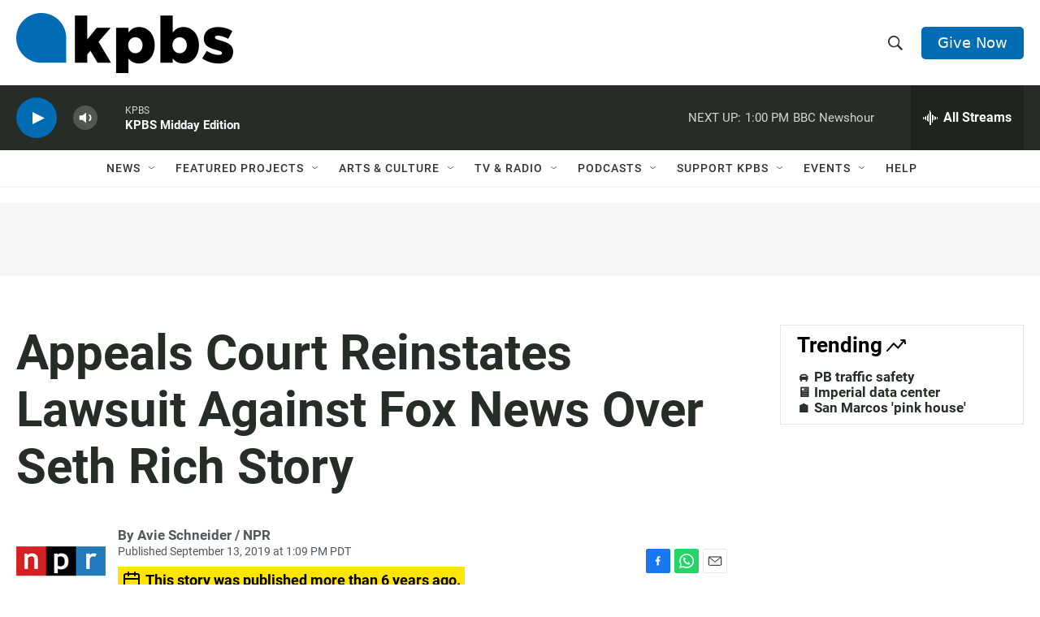

--- FILE ---
content_type: text/html; charset=utf-8
request_url: https://www.google.com/recaptcha/api2/anchor?ar=1&k=6LdRF8EbAAAAAGBCqO-5QNT28BvYzHDqkcBs-hO7&co=aHR0cHM6Ly93d3cua3Bicy5vcmc6NDQz&hl=en&v=PoyoqOPhxBO7pBk68S4YbpHZ&size=invisible&anchor-ms=20000&execute-ms=30000&cb=dfuokl6ncmhc
body_size: 48698
content:
<!DOCTYPE HTML><html dir="ltr" lang="en"><head><meta http-equiv="Content-Type" content="text/html; charset=UTF-8">
<meta http-equiv="X-UA-Compatible" content="IE=edge">
<title>reCAPTCHA</title>
<style type="text/css">
/* cyrillic-ext */
@font-face {
  font-family: 'Roboto';
  font-style: normal;
  font-weight: 400;
  font-stretch: 100%;
  src: url(//fonts.gstatic.com/s/roboto/v48/KFO7CnqEu92Fr1ME7kSn66aGLdTylUAMa3GUBHMdazTgWw.woff2) format('woff2');
  unicode-range: U+0460-052F, U+1C80-1C8A, U+20B4, U+2DE0-2DFF, U+A640-A69F, U+FE2E-FE2F;
}
/* cyrillic */
@font-face {
  font-family: 'Roboto';
  font-style: normal;
  font-weight: 400;
  font-stretch: 100%;
  src: url(//fonts.gstatic.com/s/roboto/v48/KFO7CnqEu92Fr1ME7kSn66aGLdTylUAMa3iUBHMdazTgWw.woff2) format('woff2');
  unicode-range: U+0301, U+0400-045F, U+0490-0491, U+04B0-04B1, U+2116;
}
/* greek-ext */
@font-face {
  font-family: 'Roboto';
  font-style: normal;
  font-weight: 400;
  font-stretch: 100%;
  src: url(//fonts.gstatic.com/s/roboto/v48/KFO7CnqEu92Fr1ME7kSn66aGLdTylUAMa3CUBHMdazTgWw.woff2) format('woff2');
  unicode-range: U+1F00-1FFF;
}
/* greek */
@font-face {
  font-family: 'Roboto';
  font-style: normal;
  font-weight: 400;
  font-stretch: 100%;
  src: url(//fonts.gstatic.com/s/roboto/v48/KFO7CnqEu92Fr1ME7kSn66aGLdTylUAMa3-UBHMdazTgWw.woff2) format('woff2');
  unicode-range: U+0370-0377, U+037A-037F, U+0384-038A, U+038C, U+038E-03A1, U+03A3-03FF;
}
/* math */
@font-face {
  font-family: 'Roboto';
  font-style: normal;
  font-weight: 400;
  font-stretch: 100%;
  src: url(//fonts.gstatic.com/s/roboto/v48/KFO7CnqEu92Fr1ME7kSn66aGLdTylUAMawCUBHMdazTgWw.woff2) format('woff2');
  unicode-range: U+0302-0303, U+0305, U+0307-0308, U+0310, U+0312, U+0315, U+031A, U+0326-0327, U+032C, U+032F-0330, U+0332-0333, U+0338, U+033A, U+0346, U+034D, U+0391-03A1, U+03A3-03A9, U+03B1-03C9, U+03D1, U+03D5-03D6, U+03F0-03F1, U+03F4-03F5, U+2016-2017, U+2034-2038, U+203C, U+2040, U+2043, U+2047, U+2050, U+2057, U+205F, U+2070-2071, U+2074-208E, U+2090-209C, U+20D0-20DC, U+20E1, U+20E5-20EF, U+2100-2112, U+2114-2115, U+2117-2121, U+2123-214F, U+2190, U+2192, U+2194-21AE, U+21B0-21E5, U+21F1-21F2, U+21F4-2211, U+2213-2214, U+2216-22FF, U+2308-230B, U+2310, U+2319, U+231C-2321, U+2336-237A, U+237C, U+2395, U+239B-23B7, U+23D0, U+23DC-23E1, U+2474-2475, U+25AF, U+25B3, U+25B7, U+25BD, U+25C1, U+25CA, U+25CC, U+25FB, U+266D-266F, U+27C0-27FF, U+2900-2AFF, U+2B0E-2B11, U+2B30-2B4C, U+2BFE, U+3030, U+FF5B, U+FF5D, U+1D400-1D7FF, U+1EE00-1EEFF;
}
/* symbols */
@font-face {
  font-family: 'Roboto';
  font-style: normal;
  font-weight: 400;
  font-stretch: 100%;
  src: url(//fonts.gstatic.com/s/roboto/v48/KFO7CnqEu92Fr1ME7kSn66aGLdTylUAMaxKUBHMdazTgWw.woff2) format('woff2');
  unicode-range: U+0001-000C, U+000E-001F, U+007F-009F, U+20DD-20E0, U+20E2-20E4, U+2150-218F, U+2190, U+2192, U+2194-2199, U+21AF, U+21E6-21F0, U+21F3, U+2218-2219, U+2299, U+22C4-22C6, U+2300-243F, U+2440-244A, U+2460-24FF, U+25A0-27BF, U+2800-28FF, U+2921-2922, U+2981, U+29BF, U+29EB, U+2B00-2BFF, U+4DC0-4DFF, U+FFF9-FFFB, U+10140-1018E, U+10190-1019C, U+101A0, U+101D0-101FD, U+102E0-102FB, U+10E60-10E7E, U+1D2C0-1D2D3, U+1D2E0-1D37F, U+1F000-1F0FF, U+1F100-1F1AD, U+1F1E6-1F1FF, U+1F30D-1F30F, U+1F315, U+1F31C, U+1F31E, U+1F320-1F32C, U+1F336, U+1F378, U+1F37D, U+1F382, U+1F393-1F39F, U+1F3A7-1F3A8, U+1F3AC-1F3AF, U+1F3C2, U+1F3C4-1F3C6, U+1F3CA-1F3CE, U+1F3D4-1F3E0, U+1F3ED, U+1F3F1-1F3F3, U+1F3F5-1F3F7, U+1F408, U+1F415, U+1F41F, U+1F426, U+1F43F, U+1F441-1F442, U+1F444, U+1F446-1F449, U+1F44C-1F44E, U+1F453, U+1F46A, U+1F47D, U+1F4A3, U+1F4B0, U+1F4B3, U+1F4B9, U+1F4BB, U+1F4BF, U+1F4C8-1F4CB, U+1F4D6, U+1F4DA, U+1F4DF, U+1F4E3-1F4E6, U+1F4EA-1F4ED, U+1F4F7, U+1F4F9-1F4FB, U+1F4FD-1F4FE, U+1F503, U+1F507-1F50B, U+1F50D, U+1F512-1F513, U+1F53E-1F54A, U+1F54F-1F5FA, U+1F610, U+1F650-1F67F, U+1F687, U+1F68D, U+1F691, U+1F694, U+1F698, U+1F6AD, U+1F6B2, U+1F6B9-1F6BA, U+1F6BC, U+1F6C6-1F6CF, U+1F6D3-1F6D7, U+1F6E0-1F6EA, U+1F6F0-1F6F3, U+1F6F7-1F6FC, U+1F700-1F7FF, U+1F800-1F80B, U+1F810-1F847, U+1F850-1F859, U+1F860-1F887, U+1F890-1F8AD, U+1F8B0-1F8BB, U+1F8C0-1F8C1, U+1F900-1F90B, U+1F93B, U+1F946, U+1F984, U+1F996, U+1F9E9, U+1FA00-1FA6F, U+1FA70-1FA7C, U+1FA80-1FA89, U+1FA8F-1FAC6, U+1FACE-1FADC, U+1FADF-1FAE9, U+1FAF0-1FAF8, U+1FB00-1FBFF;
}
/* vietnamese */
@font-face {
  font-family: 'Roboto';
  font-style: normal;
  font-weight: 400;
  font-stretch: 100%;
  src: url(//fonts.gstatic.com/s/roboto/v48/KFO7CnqEu92Fr1ME7kSn66aGLdTylUAMa3OUBHMdazTgWw.woff2) format('woff2');
  unicode-range: U+0102-0103, U+0110-0111, U+0128-0129, U+0168-0169, U+01A0-01A1, U+01AF-01B0, U+0300-0301, U+0303-0304, U+0308-0309, U+0323, U+0329, U+1EA0-1EF9, U+20AB;
}
/* latin-ext */
@font-face {
  font-family: 'Roboto';
  font-style: normal;
  font-weight: 400;
  font-stretch: 100%;
  src: url(//fonts.gstatic.com/s/roboto/v48/KFO7CnqEu92Fr1ME7kSn66aGLdTylUAMa3KUBHMdazTgWw.woff2) format('woff2');
  unicode-range: U+0100-02BA, U+02BD-02C5, U+02C7-02CC, U+02CE-02D7, U+02DD-02FF, U+0304, U+0308, U+0329, U+1D00-1DBF, U+1E00-1E9F, U+1EF2-1EFF, U+2020, U+20A0-20AB, U+20AD-20C0, U+2113, U+2C60-2C7F, U+A720-A7FF;
}
/* latin */
@font-face {
  font-family: 'Roboto';
  font-style: normal;
  font-weight: 400;
  font-stretch: 100%;
  src: url(//fonts.gstatic.com/s/roboto/v48/KFO7CnqEu92Fr1ME7kSn66aGLdTylUAMa3yUBHMdazQ.woff2) format('woff2');
  unicode-range: U+0000-00FF, U+0131, U+0152-0153, U+02BB-02BC, U+02C6, U+02DA, U+02DC, U+0304, U+0308, U+0329, U+2000-206F, U+20AC, U+2122, U+2191, U+2193, U+2212, U+2215, U+FEFF, U+FFFD;
}
/* cyrillic-ext */
@font-face {
  font-family: 'Roboto';
  font-style: normal;
  font-weight: 500;
  font-stretch: 100%;
  src: url(//fonts.gstatic.com/s/roboto/v48/KFO7CnqEu92Fr1ME7kSn66aGLdTylUAMa3GUBHMdazTgWw.woff2) format('woff2');
  unicode-range: U+0460-052F, U+1C80-1C8A, U+20B4, U+2DE0-2DFF, U+A640-A69F, U+FE2E-FE2F;
}
/* cyrillic */
@font-face {
  font-family: 'Roboto';
  font-style: normal;
  font-weight: 500;
  font-stretch: 100%;
  src: url(//fonts.gstatic.com/s/roboto/v48/KFO7CnqEu92Fr1ME7kSn66aGLdTylUAMa3iUBHMdazTgWw.woff2) format('woff2');
  unicode-range: U+0301, U+0400-045F, U+0490-0491, U+04B0-04B1, U+2116;
}
/* greek-ext */
@font-face {
  font-family: 'Roboto';
  font-style: normal;
  font-weight: 500;
  font-stretch: 100%;
  src: url(//fonts.gstatic.com/s/roboto/v48/KFO7CnqEu92Fr1ME7kSn66aGLdTylUAMa3CUBHMdazTgWw.woff2) format('woff2');
  unicode-range: U+1F00-1FFF;
}
/* greek */
@font-face {
  font-family: 'Roboto';
  font-style: normal;
  font-weight: 500;
  font-stretch: 100%;
  src: url(//fonts.gstatic.com/s/roboto/v48/KFO7CnqEu92Fr1ME7kSn66aGLdTylUAMa3-UBHMdazTgWw.woff2) format('woff2');
  unicode-range: U+0370-0377, U+037A-037F, U+0384-038A, U+038C, U+038E-03A1, U+03A3-03FF;
}
/* math */
@font-face {
  font-family: 'Roboto';
  font-style: normal;
  font-weight: 500;
  font-stretch: 100%;
  src: url(//fonts.gstatic.com/s/roboto/v48/KFO7CnqEu92Fr1ME7kSn66aGLdTylUAMawCUBHMdazTgWw.woff2) format('woff2');
  unicode-range: U+0302-0303, U+0305, U+0307-0308, U+0310, U+0312, U+0315, U+031A, U+0326-0327, U+032C, U+032F-0330, U+0332-0333, U+0338, U+033A, U+0346, U+034D, U+0391-03A1, U+03A3-03A9, U+03B1-03C9, U+03D1, U+03D5-03D6, U+03F0-03F1, U+03F4-03F5, U+2016-2017, U+2034-2038, U+203C, U+2040, U+2043, U+2047, U+2050, U+2057, U+205F, U+2070-2071, U+2074-208E, U+2090-209C, U+20D0-20DC, U+20E1, U+20E5-20EF, U+2100-2112, U+2114-2115, U+2117-2121, U+2123-214F, U+2190, U+2192, U+2194-21AE, U+21B0-21E5, U+21F1-21F2, U+21F4-2211, U+2213-2214, U+2216-22FF, U+2308-230B, U+2310, U+2319, U+231C-2321, U+2336-237A, U+237C, U+2395, U+239B-23B7, U+23D0, U+23DC-23E1, U+2474-2475, U+25AF, U+25B3, U+25B7, U+25BD, U+25C1, U+25CA, U+25CC, U+25FB, U+266D-266F, U+27C0-27FF, U+2900-2AFF, U+2B0E-2B11, U+2B30-2B4C, U+2BFE, U+3030, U+FF5B, U+FF5D, U+1D400-1D7FF, U+1EE00-1EEFF;
}
/* symbols */
@font-face {
  font-family: 'Roboto';
  font-style: normal;
  font-weight: 500;
  font-stretch: 100%;
  src: url(//fonts.gstatic.com/s/roboto/v48/KFO7CnqEu92Fr1ME7kSn66aGLdTylUAMaxKUBHMdazTgWw.woff2) format('woff2');
  unicode-range: U+0001-000C, U+000E-001F, U+007F-009F, U+20DD-20E0, U+20E2-20E4, U+2150-218F, U+2190, U+2192, U+2194-2199, U+21AF, U+21E6-21F0, U+21F3, U+2218-2219, U+2299, U+22C4-22C6, U+2300-243F, U+2440-244A, U+2460-24FF, U+25A0-27BF, U+2800-28FF, U+2921-2922, U+2981, U+29BF, U+29EB, U+2B00-2BFF, U+4DC0-4DFF, U+FFF9-FFFB, U+10140-1018E, U+10190-1019C, U+101A0, U+101D0-101FD, U+102E0-102FB, U+10E60-10E7E, U+1D2C0-1D2D3, U+1D2E0-1D37F, U+1F000-1F0FF, U+1F100-1F1AD, U+1F1E6-1F1FF, U+1F30D-1F30F, U+1F315, U+1F31C, U+1F31E, U+1F320-1F32C, U+1F336, U+1F378, U+1F37D, U+1F382, U+1F393-1F39F, U+1F3A7-1F3A8, U+1F3AC-1F3AF, U+1F3C2, U+1F3C4-1F3C6, U+1F3CA-1F3CE, U+1F3D4-1F3E0, U+1F3ED, U+1F3F1-1F3F3, U+1F3F5-1F3F7, U+1F408, U+1F415, U+1F41F, U+1F426, U+1F43F, U+1F441-1F442, U+1F444, U+1F446-1F449, U+1F44C-1F44E, U+1F453, U+1F46A, U+1F47D, U+1F4A3, U+1F4B0, U+1F4B3, U+1F4B9, U+1F4BB, U+1F4BF, U+1F4C8-1F4CB, U+1F4D6, U+1F4DA, U+1F4DF, U+1F4E3-1F4E6, U+1F4EA-1F4ED, U+1F4F7, U+1F4F9-1F4FB, U+1F4FD-1F4FE, U+1F503, U+1F507-1F50B, U+1F50D, U+1F512-1F513, U+1F53E-1F54A, U+1F54F-1F5FA, U+1F610, U+1F650-1F67F, U+1F687, U+1F68D, U+1F691, U+1F694, U+1F698, U+1F6AD, U+1F6B2, U+1F6B9-1F6BA, U+1F6BC, U+1F6C6-1F6CF, U+1F6D3-1F6D7, U+1F6E0-1F6EA, U+1F6F0-1F6F3, U+1F6F7-1F6FC, U+1F700-1F7FF, U+1F800-1F80B, U+1F810-1F847, U+1F850-1F859, U+1F860-1F887, U+1F890-1F8AD, U+1F8B0-1F8BB, U+1F8C0-1F8C1, U+1F900-1F90B, U+1F93B, U+1F946, U+1F984, U+1F996, U+1F9E9, U+1FA00-1FA6F, U+1FA70-1FA7C, U+1FA80-1FA89, U+1FA8F-1FAC6, U+1FACE-1FADC, U+1FADF-1FAE9, U+1FAF0-1FAF8, U+1FB00-1FBFF;
}
/* vietnamese */
@font-face {
  font-family: 'Roboto';
  font-style: normal;
  font-weight: 500;
  font-stretch: 100%;
  src: url(//fonts.gstatic.com/s/roboto/v48/KFO7CnqEu92Fr1ME7kSn66aGLdTylUAMa3OUBHMdazTgWw.woff2) format('woff2');
  unicode-range: U+0102-0103, U+0110-0111, U+0128-0129, U+0168-0169, U+01A0-01A1, U+01AF-01B0, U+0300-0301, U+0303-0304, U+0308-0309, U+0323, U+0329, U+1EA0-1EF9, U+20AB;
}
/* latin-ext */
@font-face {
  font-family: 'Roboto';
  font-style: normal;
  font-weight: 500;
  font-stretch: 100%;
  src: url(//fonts.gstatic.com/s/roboto/v48/KFO7CnqEu92Fr1ME7kSn66aGLdTylUAMa3KUBHMdazTgWw.woff2) format('woff2');
  unicode-range: U+0100-02BA, U+02BD-02C5, U+02C7-02CC, U+02CE-02D7, U+02DD-02FF, U+0304, U+0308, U+0329, U+1D00-1DBF, U+1E00-1E9F, U+1EF2-1EFF, U+2020, U+20A0-20AB, U+20AD-20C0, U+2113, U+2C60-2C7F, U+A720-A7FF;
}
/* latin */
@font-face {
  font-family: 'Roboto';
  font-style: normal;
  font-weight: 500;
  font-stretch: 100%;
  src: url(//fonts.gstatic.com/s/roboto/v48/KFO7CnqEu92Fr1ME7kSn66aGLdTylUAMa3yUBHMdazQ.woff2) format('woff2');
  unicode-range: U+0000-00FF, U+0131, U+0152-0153, U+02BB-02BC, U+02C6, U+02DA, U+02DC, U+0304, U+0308, U+0329, U+2000-206F, U+20AC, U+2122, U+2191, U+2193, U+2212, U+2215, U+FEFF, U+FFFD;
}
/* cyrillic-ext */
@font-face {
  font-family: 'Roboto';
  font-style: normal;
  font-weight: 900;
  font-stretch: 100%;
  src: url(//fonts.gstatic.com/s/roboto/v48/KFO7CnqEu92Fr1ME7kSn66aGLdTylUAMa3GUBHMdazTgWw.woff2) format('woff2');
  unicode-range: U+0460-052F, U+1C80-1C8A, U+20B4, U+2DE0-2DFF, U+A640-A69F, U+FE2E-FE2F;
}
/* cyrillic */
@font-face {
  font-family: 'Roboto';
  font-style: normal;
  font-weight: 900;
  font-stretch: 100%;
  src: url(//fonts.gstatic.com/s/roboto/v48/KFO7CnqEu92Fr1ME7kSn66aGLdTylUAMa3iUBHMdazTgWw.woff2) format('woff2');
  unicode-range: U+0301, U+0400-045F, U+0490-0491, U+04B0-04B1, U+2116;
}
/* greek-ext */
@font-face {
  font-family: 'Roboto';
  font-style: normal;
  font-weight: 900;
  font-stretch: 100%;
  src: url(//fonts.gstatic.com/s/roboto/v48/KFO7CnqEu92Fr1ME7kSn66aGLdTylUAMa3CUBHMdazTgWw.woff2) format('woff2');
  unicode-range: U+1F00-1FFF;
}
/* greek */
@font-face {
  font-family: 'Roboto';
  font-style: normal;
  font-weight: 900;
  font-stretch: 100%;
  src: url(//fonts.gstatic.com/s/roboto/v48/KFO7CnqEu92Fr1ME7kSn66aGLdTylUAMa3-UBHMdazTgWw.woff2) format('woff2');
  unicode-range: U+0370-0377, U+037A-037F, U+0384-038A, U+038C, U+038E-03A1, U+03A3-03FF;
}
/* math */
@font-face {
  font-family: 'Roboto';
  font-style: normal;
  font-weight: 900;
  font-stretch: 100%;
  src: url(//fonts.gstatic.com/s/roboto/v48/KFO7CnqEu92Fr1ME7kSn66aGLdTylUAMawCUBHMdazTgWw.woff2) format('woff2');
  unicode-range: U+0302-0303, U+0305, U+0307-0308, U+0310, U+0312, U+0315, U+031A, U+0326-0327, U+032C, U+032F-0330, U+0332-0333, U+0338, U+033A, U+0346, U+034D, U+0391-03A1, U+03A3-03A9, U+03B1-03C9, U+03D1, U+03D5-03D6, U+03F0-03F1, U+03F4-03F5, U+2016-2017, U+2034-2038, U+203C, U+2040, U+2043, U+2047, U+2050, U+2057, U+205F, U+2070-2071, U+2074-208E, U+2090-209C, U+20D0-20DC, U+20E1, U+20E5-20EF, U+2100-2112, U+2114-2115, U+2117-2121, U+2123-214F, U+2190, U+2192, U+2194-21AE, U+21B0-21E5, U+21F1-21F2, U+21F4-2211, U+2213-2214, U+2216-22FF, U+2308-230B, U+2310, U+2319, U+231C-2321, U+2336-237A, U+237C, U+2395, U+239B-23B7, U+23D0, U+23DC-23E1, U+2474-2475, U+25AF, U+25B3, U+25B7, U+25BD, U+25C1, U+25CA, U+25CC, U+25FB, U+266D-266F, U+27C0-27FF, U+2900-2AFF, U+2B0E-2B11, U+2B30-2B4C, U+2BFE, U+3030, U+FF5B, U+FF5D, U+1D400-1D7FF, U+1EE00-1EEFF;
}
/* symbols */
@font-face {
  font-family: 'Roboto';
  font-style: normal;
  font-weight: 900;
  font-stretch: 100%;
  src: url(//fonts.gstatic.com/s/roboto/v48/KFO7CnqEu92Fr1ME7kSn66aGLdTylUAMaxKUBHMdazTgWw.woff2) format('woff2');
  unicode-range: U+0001-000C, U+000E-001F, U+007F-009F, U+20DD-20E0, U+20E2-20E4, U+2150-218F, U+2190, U+2192, U+2194-2199, U+21AF, U+21E6-21F0, U+21F3, U+2218-2219, U+2299, U+22C4-22C6, U+2300-243F, U+2440-244A, U+2460-24FF, U+25A0-27BF, U+2800-28FF, U+2921-2922, U+2981, U+29BF, U+29EB, U+2B00-2BFF, U+4DC0-4DFF, U+FFF9-FFFB, U+10140-1018E, U+10190-1019C, U+101A0, U+101D0-101FD, U+102E0-102FB, U+10E60-10E7E, U+1D2C0-1D2D3, U+1D2E0-1D37F, U+1F000-1F0FF, U+1F100-1F1AD, U+1F1E6-1F1FF, U+1F30D-1F30F, U+1F315, U+1F31C, U+1F31E, U+1F320-1F32C, U+1F336, U+1F378, U+1F37D, U+1F382, U+1F393-1F39F, U+1F3A7-1F3A8, U+1F3AC-1F3AF, U+1F3C2, U+1F3C4-1F3C6, U+1F3CA-1F3CE, U+1F3D4-1F3E0, U+1F3ED, U+1F3F1-1F3F3, U+1F3F5-1F3F7, U+1F408, U+1F415, U+1F41F, U+1F426, U+1F43F, U+1F441-1F442, U+1F444, U+1F446-1F449, U+1F44C-1F44E, U+1F453, U+1F46A, U+1F47D, U+1F4A3, U+1F4B0, U+1F4B3, U+1F4B9, U+1F4BB, U+1F4BF, U+1F4C8-1F4CB, U+1F4D6, U+1F4DA, U+1F4DF, U+1F4E3-1F4E6, U+1F4EA-1F4ED, U+1F4F7, U+1F4F9-1F4FB, U+1F4FD-1F4FE, U+1F503, U+1F507-1F50B, U+1F50D, U+1F512-1F513, U+1F53E-1F54A, U+1F54F-1F5FA, U+1F610, U+1F650-1F67F, U+1F687, U+1F68D, U+1F691, U+1F694, U+1F698, U+1F6AD, U+1F6B2, U+1F6B9-1F6BA, U+1F6BC, U+1F6C6-1F6CF, U+1F6D3-1F6D7, U+1F6E0-1F6EA, U+1F6F0-1F6F3, U+1F6F7-1F6FC, U+1F700-1F7FF, U+1F800-1F80B, U+1F810-1F847, U+1F850-1F859, U+1F860-1F887, U+1F890-1F8AD, U+1F8B0-1F8BB, U+1F8C0-1F8C1, U+1F900-1F90B, U+1F93B, U+1F946, U+1F984, U+1F996, U+1F9E9, U+1FA00-1FA6F, U+1FA70-1FA7C, U+1FA80-1FA89, U+1FA8F-1FAC6, U+1FACE-1FADC, U+1FADF-1FAE9, U+1FAF0-1FAF8, U+1FB00-1FBFF;
}
/* vietnamese */
@font-face {
  font-family: 'Roboto';
  font-style: normal;
  font-weight: 900;
  font-stretch: 100%;
  src: url(//fonts.gstatic.com/s/roboto/v48/KFO7CnqEu92Fr1ME7kSn66aGLdTylUAMa3OUBHMdazTgWw.woff2) format('woff2');
  unicode-range: U+0102-0103, U+0110-0111, U+0128-0129, U+0168-0169, U+01A0-01A1, U+01AF-01B0, U+0300-0301, U+0303-0304, U+0308-0309, U+0323, U+0329, U+1EA0-1EF9, U+20AB;
}
/* latin-ext */
@font-face {
  font-family: 'Roboto';
  font-style: normal;
  font-weight: 900;
  font-stretch: 100%;
  src: url(//fonts.gstatic.com/s/roboto/v48/KFO7CnqEu92Fr1ME7kSn66aGLdTylUAMa3KUBHMdazTgWw.woff2) format('woff2');
  unicode-range: U+0100-02BA, U+02BD-02C5, U+02C7-02CC, U+02CE-02D7, U+02DD-02FF, U+0304, U+0308, U+0329, U+1D00-1DBF, U+1E00-1E9F, U+1EF2-1EFF, U+2020, U+20A0-20AB, U+20AD-20C0, U+2113, U+2C60-2C7F, U+A720-A7FF;
}
/* latin */
@font-face {
  font-family: 'Roboto';
  font-style: normal;
  font-weight: 900;
  font-stretch: 100%;
  src: url(//fonts.gstatic.com/s/roboto/v48/KFO7CnqEu92Fr1ME7kSn66aGLdTylUAMa3yUBHMdazQ.woff2) format('woff2');
  unicode-range: U+0000-00FF, U+0131, U+0152-0153, U+02BB-02BC, U+02C6, U+02DA, U+02DC, U+0304, U+0308, U+0329, U+2000-206F, U+20AC, U+2122, U+2191, U+2193, U+2212, U+2215, U+FEFF, U+FFFD;
}

</style>
<link rel="stylesheet" type="text/css" href="https://www.gstatic.com/recaptcha/releases/PoyoqOPhxBO7pBk68S4YbpHZ/styles__ltr.css">
<script nonce="QXK0k9BfcKIJHoFrnFq34w" type="text/javascript">window['__recaptcha_api'] = 'https://www.google.com/recaptcha/api2/';</script>
<script type="text/javascript" src="https://www.gstatic.com/recaptcha/releases/PoyoqOPhxBO7pBk68S4YbpHZ/recaptcha__en.js" nonce="QXK0k9BfcKIJHoFrnFq34w">
      
    </script></head>
<body><div id="rc-anchor-alert" class="rc-anchor-alert"></div>
<input type="hidden" id="recaptcha-token" value="[base64]">
<script type="text/javascript" nonce="QXK0k9BfcKIJHoFrnFq34w">
      recaptcha.anchor.Main.init("[\x22ainput\x22,[\x22bgdata\x22,\x22\x22,\[base64]/[base64]/[base64]/[base64]/[base64]/UltsKytdPUU6KEU8MjA0OD9SW2wrK109RT4+NnwxOTI6KChFJjY0NTEyKT09NTUyOTYmJk0rMTxjLmxlbmd0aCYmKGMuY2hhckNvZGVBdChNKzEpJjY0NTEyKT09NTYzMjA/[base64]/[base64]/[base64]/[base64]/[base64]/[base64]/[base64]\x22,\[base64]\x22,\x22w5vCqU7Cv8O4w6rCgFVZBjDCv8Kyw6hWecK3wqNfwonDiwbDghoww64Fw7UCwr7DvCZww4IQO8K9fR9KbSXDhMOrWznCusOxwodHwpV9w4zCq8Ogw7Y6WcOLw68hUynDkcKCw7gtwo0TS8OQwp9VB8K/[base64]/DqSzCkScxw6QzK1LDjsKFw67DscOdbFXDjhXDgsK2w6jDoEt3VcKJwrlJw5DDvBjDtsKFwoI+wq8/TnfDvR0TayPDisOFWcOkFMKxwpnDtj4VQ8O2wogPw4zCo34dbMOlwr4bwo3Dg8Kyw45MwpkWMgxRw4oWGBLCv8KqwrcNw6fDnR44wrogXTtEeEbCvk5dwoDDpcKeT8K8OMOoagTCusK1w4vDhMK6w7p/wpZbMRzCkCTDgxtFwpXDm20mN2TDlF19XyUww5bDncKLw5Vpw57Ch8O8FMOQOsKuPsKGBV5IworDpRHChB/DgT7CsE7CqsKHPsOCeHEjDWh2KMOUw7FRw5JqfsK3wrPDuFcjGTUAw5fCixMCQC/Csx4rwrfCjSMEE8K2ZMKJwoHDikZLwps8w6vCtsK0wozCnQMJwo93w69/wpbDtDBCw5o5Fz4YwrkIDMOHw4DDgUMdw4c8OMOTwqvClsOzwoPCiGZiQHAZCAnCpsK9YzfDlw96ccO2H8OawoUNw47DisO5Dm98ScKMbcOUS8OXw5kIwr/Dn8O2IMK5F8OEw4lieip0w5UCwoN0dQQbAF/CksKgd0DDmMKowo3CvRrDuMK7woXDuBcJWxcpw5XDvcOVOXkWw7NvLCwRFgbDngEywpPCosORJFw3YUcRw67ChTTCmBLCqcK0w43DsCNKw4Vgw6IbMcOjw7vDtmNpwpgCGGlAw502IcOPNA/[base64]/[base64]/ChUTDj8KcDWjCiMKFwpcMwr3DtizDghgRw6IuB8KPw6QDwo0WBlfCvMKXw7gSwr7DlwnColp/QmnDu8K5HzIawrESwrFYRBLDuz7DicK9w5skw5LDr2UEw7Fswp0ZaU/Ct8Kywqgwwpk6wqF8w6plw4pIwo4cSS8dwqzCjQbDr8KMw4jDln8WK8Kew4rDqcKBGW87IBjCo8KbQQfDmMOLRsO+wprCuE9OM8KNwo4RHsOKw7J3dMKgF8KwXHUpwoPDtcOaw7LCo18NwopVw7vCuSvDqsOETwB0w6l3w59QRR/DoMOyMGTCkTRMwrBmw68/[base64]/w70kRcK6GxAZDcOgM3DCmBTDqsOyZgUAVsK+ahIowphnY0fDiFc9EH7Ck8OdwoQ8Z1rCpWzCv0TDjDgZw4Jxw6HDtsKpwqvClsKDw5/[base64]/[base64]/Dpn/DiATDuHzDtgh2VwQMw6oQw57CiC8IbMORKsOxw5VFWzUsw61GVCfDnXLDi8O1w4jCksKLwq4Rw5Jtw5R2LcOewqwiw7PDucKLw7ZYw73DoMKKBcOxNcK/XcOsayp4wrlGw5AkJcOfwqR4fxbDg8K/YsKmaRHCtcOPwpHDiH3CrMK3w6NNwpM0woYNw5fCvigiBcKmcFxiK8KWw4dcITYFwrXChTDClRlcw7nDhmfDjFTCtGdfw6V/[base64]/Ci1TDvMKpwqjCjnVhPcKVE8KBJQzDi8OiKyPDu8Onc27Ck8Kxd2HDhMKgBhnCiDfDuFnClzvDjGTDtDwcwr/CisONYMKTw5lswqZNwpvDu8KPMT99MTJFwrPCjsKYw5skworDoVHDgB8vIUPChcKbRkDDusKQI0HDtMKVWA/DnjDDvMO+Ci3CjATDq8KkwrcufMOLDlZkw7ptw4vCgsK3w6lnCwQFw57DoMKafMO9wp/[base64]/DhFsFw7M5w7cXwpHDpBUFwqHDrMOLwqRgwpzDg8Khw7cZdMOjwpnCvBEBZ8O4GMO7HFIvw50BTDfChcOlR8KBw71IcMKvByTDlBHDt8OlwrzCtcK/[base64]/[base64]/DpHhGJxYcwroSa8ORwqlWd8K9woJBw6MiQcOUwpTDh1MzwqLDh0nCr8OFdELDgMK3f8OGWcOBwpXDmcKQMUcKw4bCnDpeM8KywpsqRDvDvRAmw6dpE2xAw5jCvm4ewovDjMOcTcKNwqLCmwzDiSA/w7jDoCVtfxZCA1PDrBB+L8O8fR3DisOQwq9QfgFTwrULwo4SBn3ChsKMfldMH0MPwqvCjMKvGAjCvyTDsn0rE8Oqe8KzwpgSwpbCmsObw6rDg8Oaw4YGQsKfwp92GcKkw4LCgkTCqMOwwrPCn39Lw47CkEDCrwnCvsOaeR/DgENsw4PDmwMQw6vDnsKJwoXDnmjCl8OIwpZzwpnDhWXCoMK7K18ww5vDiRTDvcKDU8K2SsONHDnCrlBHTMKxeMODCjrDuMOBw5NKWHrDrWYgGsKfw7/DhsOEL8OcOsK/KsOvwrDDvH/Dsk/CoMK3LcKowrx0wrPDgwt6UR7Dpw/DpQsMZ1lYw5/DgnLCrsK5czXCgcO4U8K5VsO/[base64]/wrLCm8Kjw7TDocKCw4rCpkPCk3nCigDDoMOiT8K5RcO3MMOZw4zDgcOtLk3DtVhHwrl5wpofw57DgMKRwqtIw6PCqSoELScnw61sw5fDsjPDpWR5w6LDpxxpIVvDjFtJwqjDsxrDmMOyBU96GcK/w43CrMKhw6ArNcKfwqzCtzfCpQPDink/w7RPTEYCw65Dwq1Bw7gcEsK8STPDlMKbfC/DlEXCmi/DksKVYi4Rw6nCusOXCzHDk8OGH8KgwoIXLsKEw4UGGyJxdFIZwovCscK2IcKrw63CjsO3IMOewrFBcsOyU2nCu1fCrWDCvMKbw4/CoxpAw5ZlG8K4acO7M8KbH8OBcR7DqcOswqUEBjvDqyVCw73CjQ9iw6tnQntSw5YJw4duw5zCtcKuRcKgdh4Iw747OcKowq7CgcOhZ0jCtHo2w5Y9w5nCu8OvWnzDg8OMLEPDssKOwp3Cs8O/w5zCksKeasOmA3XDvsKVB8O5wqYURk/Dr8OPwpYhc8OpwonDhj04S8O4PsKcwq/CsMKYESzDsMKWMsKHwrLDsjTDgUTDqsOyT10ewq3DmMKMOg0QwpxtwrMhTcOMwpZMb8KEw4LDgWjCnCxhQsOYw63CqHxBw4vDunx9w513wrMQw4YndQHDmRbDgnTDi8OROMOHCcKgwpzDiMK/wqVpwpLDgcKcSsOnw6RGwoQPCzlIKRJmw4LCi8KgBVrDucKkD8OzK8OdDizCv8OnwrLCtF4+cH7DlsOPf8KPwr0+XiHDsHlvwoLDnDHCpmfDhMO2XMOXQHLDuTnCtT3DicOYw5TChcOIwoPDjA0vwo7DiMK5f8OBw5N5BsKkVMKXw70bDMK9wqxjPcKsw6/CjysgehrCicOOVSh1w4dKw4bCm8KdJMKQw7xzw5rClMO4L0UcFcK/[base64]/DksKdLMOlwpvCoRYGwooEIx7CpinCgg0pIMOcPAfDjhPCm03Di8KPVMKkV2zDjsOXQwYPc8KFV2LCscKYZMOPQcOPw7JORznDqsK+XcOKN8OKw7fDlcOTwqTCqWvDnWEKYMOqbX/Cp8Klwq0Owr3CoMKiwqTCgSIqw6owwoTCoGPDhQUMQiF/FsOSw6PDjMO+BMKvOsO2SMKOfyxDfyxQBMO3woNXXzrDjcKewr7CpF0Lw7TCin1TNsK+YRTDiMK4w63DiMO+cS9vCcKSUWXCrUkTw63Ch8KBAcOew43Doy/[base64]/Ct0nDusK3woVICTHDgQDCi8KaPcKIw7xZw4cVAMOsw7nCnFbDjjTDlMO7Y8OtYXLDoDkmfsOQOlI7w4fCs8Oaey7DscOUw7tlQ2jDhcK/w73DrcOWw69+MlTCmSPClsKLH2JFUcOzQMKxw4bCg8OvPUU5wqs/w6DCvsKSTcKMVMKCwrwAS1jDqDkpMMOcw6VRw7LDqcOcTcKnwpbDoyNHbEHDvMKDw7TClQ3Dg8OZQ8O9NMO/aW3DsMOJwq7Dj8OQwoDDhMK6LADDiQtnw5wIesKjNMOKRxrDhAQrexYaw6zCv3EsbUF/[base64]/DslPDuMO2wr/Cm10jw6Erw5vDk8OuwpHCpDB1cTXDmEPDhMKoPcKoHwhDCQU1bsOswo5Uwr3Dui4HwpRTwp5caEx0w7opEz3Ct0rDoDU/wplWw4bCpsKBZ8KfEx1ewprCi8OQESBXwr0qw5RseyfDtcO1woYff8Khw5rDlhBSasOewrLDuBYPwphwVsOjfFbDlXTDg8OMw5t9w4jCrcKjwq3DpcKCbyHDgsKaw6scOsOYwpDDqVZ1w4AzcUYKwqpyw4/[base64]/CumLCu8O2HTtSJ8KSw5HCvic9PH7Ch3TCtyIRwo/CgcObORnDrCltCsO0worCr0nCgsOBw4Rbwr1mdXQ2DSNjw4zDm8OUwpBRGD/DkiHDo8Kzw4nCinbCq8OGMzjCksKVK8KkFsKvwojChFfCpMKbwpDDrDbCnsOZwprDr8O7w6oQw4YLPMKuQm/CpcOGwobCtWDDo8Oiw5/CoH4aPcOiw7fCjSjCqX7DlsKXA1XDlzrCu8O/e1nCs3ILWcK+wqrDixkydwbCiMKJw7seV1YowqbDnhjDlmFdJ3NTw6XCgy8GRmNjMSvCvFxVw7vDg1bComzDnsK/wp/CmnY9wpxvZ8O0worDk8KrwpfCnmcgw6pSw7PDtcKbW0AjwozDrcO8wqDDgwTCg8ObJAwvwopVdCU7w6/[base64]/[base64]/CuEBVHlrDk8OvGRxBd8KvJsObLE19YcKcwrh7wrFMDG/Cs3Mbwp7Dpi5MUgFYw4/DvsK6wpcWKADDo8OmwocZUU95w5gTwo9TGsKQTwLCtMOVw4HCt1oiWcOEwqV+w5ASdMKJBMOewp9OK0oRNMKHwpjCkQrCjBM6wo0Kw5/[base64]/CiBwkw4suwqjDsMKGDCfDmnwdBUzCpsOLwrsLw6HCkCTDusOqw5XCo8KcPEATwrBbwq4gFcK9BsKgw5fDvcOBwpXCgMKLwrssVx/CkUMWd2VUw6MnFsOfw5xFw7ASwovDp8O0ScOoB3bCunvDn1/[base64]/DnjYww7JfwojCsgPDiR/DrcKOw5jCh8OIB8O/wqfDu0oIwo8kwrtLwptiXcO7w6cTO0JrGiLDsmfCrMKGw5HChAPDi8KWGSnDlsK0w67CjcOVw77Cm8KYwqATwqk4wpNlThBSw7M1wrtKwozDiizDql9VOXpTwqDCixZNw7fDs8O3wozDuAAZNsK5w4sXw7bCo8OpO8O/NAbCoSnCum/[base64]/[base64]/DuG4Iw6fDqMK8wol9fcKeGErCmcO4anjDlTFKwrB2wrktISfDpW9ww4bDr8K6wq0Xw5ckwrnCiWh1W8K2wrIgw4F4woQ7a3PCqxvDryd5wqTCncKCw47DuV0iwqQ2PxnCl0jDu8KORsKvwq7DlAHDoMK3w4wsw6EKwpRDKHbCiksjJMO3wrcCGFPDicOlwrtaw7R/MMK1fMO+NgVkwoB2w4t3w7MHw7lUw6AFworDjcOUMMO7XcOZwrxCRcK7QMKGwrVgw7nCq8ORw4PDp2/DssKmeBcla8Kcwr3Ds8OzE8KDwpHCvx8kw6Atw7FqwqrDuk/DqcObbMOqfMKCd8OPK8OqD8Okw5vCq2/DnsOIw57Dp3rCik/[base64]/DhcKBGsO3CcOBw55NI8Kcwq8hw4LCiMK6fcOhwojClVNbw6bDjTkUwoNXwoXCkgs1wpLCsMOdw4phHsKOXcOHAgrClwZ3VUAtC8OuUMK8w7MNAE/DijHCkHTDqMO+wr3DlwQdwrvDtG/DpjjCisK4VcODX8KxwpDDmcOUVsOEw6bCqsKkMcK6w45Swp4fHMKHKMKhBMOsw5AIAkvCvcObw5/DhGULJm7CjsOZecO7w4NRJ8K0w4TDjMKfwoXDscKiwr/[base64]/woPDqWvDnWHCiV1Wwptpw4DDnU07YQ1OWMOWfjtGwonCikXCj8O2wrtbwpPCh8KAw5zCjMKIw4Y7wobCqXNYw6zCq8Kfw4PCoMOcw5zDswspwoF/w4rDl8O7w4vDlkbCi8ORw7RFSh8dHUPDlXBOXxzDth/DhwV1bsK6wo/DhGnCgXNvEsKlw65mIMKDEgTCkcKYwodMNcOpKD3DssOwwq/DjsKPwpfCs1DDm1UEcFIvw6DCrMK5ScKvdBNuPcObwrd1wofCjsKMwrfDhMKOw5rDgMOTIQTCmHYyw6p5wp7CgMKuWDfCmXNSwoYhw6vDu8Omw67DngA1w5nDkiZ4woNhOVXDtcKww4XCocO6Cn1rRXZAwrDDmcOOAHDDhV1NwrHCrUNSwo/DkMKiRGrDlkDCtWHCgH3CiMKuTcOTwqEiWcKeT8OZw7Q6fcK8wpdKE8O5w6xUZi7DtsKvPsORwpROwpBvHMKmwoXDj8Khwp7CnMOWcTdKIXttwq4cV2zCt0llw4PCgUsodGnDr8O/HikNL3bDqMOMw6JFwqHDiUfCgEXDoQXDpsOXc2k/F3QkOyo9Z8Khw55kLAo7TcOidMO0FMOAw5Y2TkAnEDJlwpnCisOjWVAjPzzDlMKnw7s8w6/DthViw7wObhM7ScKfwq8NcsKpGn9FwoTCpMKZwrI8wqsrw7RyLMOCw5nCk8OaEMO8QltVwrPCosOAw5bCr2HDiF3Ch8KiUMKNLlILw4vDg8K5wpYgGFlSwrfDnn/CgcOWbMO8woBgRirDlBDCq0wUwp9ALBRmwqB5w6LDosKHM0rCsh7CjcOjYBXCrArDo8O/[base64]/[base64]/CmsOawro7w6kQD8OSwrU/[base64]/CncKNLHMtwp9LL8OIFlUzHcKzIcOdw5HDv8K1w4fCncK/[base64]/DksO5ZsK/w5ECD8OPw4thwq3Cu8KgZ8Khw7kYw6AzcsOWa2zCvsOxwpZuw7PCpMKww5fCg8O7CzjDrcKKOkvCgxTDtG3CoMO+wqgcZMORdGpvJglqExM1wpnCkT4awqjDklXDtMK4wqMiw4/DsVIuJyHDiGo4C2PCnDw5w7oZAxXClcOcwrvCnR59w4ZGw7zDt8KuwoLClX/[base64]/DscOIw5AaTg8/wpwyw7HCssKhVsOPwrd9TcKNw6RsL8OlwpgXEjzDh2DCgz3DhcKwVcKrwqPDoRxdwpQRw5chw4xKwqhRwoc7wrMQw6/[base64]/DhWsaw6DCrMOiMUjCjl7CrDIYw73CtC5CAcOKFMKIw6XDlFRxworDp3DCtn/DuGnCqmfCmSnCnMOPwrExBMKNWnjCrDDCsMOvQsObd3zDuBnCu3DDtGrCpsOGPmdFwptAw63DhcKIw7LDk0/CjMOXw4nCg8OUVyjDqizDgMOhBsKfccKIcsK2cMKBw47DtcOGw7VjXVrCrQfCqcOACMKuwpDCuMOONVcjVcOYw5cbaD1fw59WQArCrsOdE8Kpwp8aVcKpw40Bw7fDqMOJw6nDkcO3w6PCrcKsSx/ChyU+w7XDil/CrSbCisOjWMKTw5g0AcKAw7dZSMOaw6J1dF00w7ZKw7DCl8KIw6/DpMKHRxIhD8O8wqPCuWLCmsOYX8Kawo3DrMOhw4DCkDfDusK+wotHOsOPHV8VD8OVLEfDtwE5UsKjCMKiwqlGE8ORwq/CsTMxClgDw64LwpnCjcOWwovCnsKjSgJ7ccKPw715wqTCg0F5UsKLwpzCu8ORNB1/NsOIw6lWw5rCkMK5a2rCtV3CpsKcw5ZvwqPDncKWA8KcEVvDmMO+PnXCjcOFwpHCs8KiwqRkw6TDgcK0dMKCF8KZd3jCnsOgdMKSw4kXVgodw7jDtMOffz8BLMKGw7gCwrnCicOhBsOGw7Ydw5wJRGFrwoIOwqB5Gihmw7xywo/CucKowr/ClsKnJEbDox3Dg8ORw4srwo1xw50Lw5MXw79KwojDs8O7Q8KLV8O3IHw/w5HDicKjw6DDucOWwoB9wp7DgcObV2Ygb8KiesODBUxewr/DpsOEd8OveGNLw6PCqWDClVBwH8KzSzFFwrPCg8Klw4TCnGFxwq5aw7vDtkbDmgPCt8Ogw53Cm0ceZMKHworCrRLCtRo9w4Nqwp/DiMK/CS1xwp0ewqzDs8Kbw4d0BTPDr8KHXMK6DsOXPTkCayNNOsOJw7NEEhHCqMOzc8KFR8Kmw6XCucOXwq1AIsKSE8OGHGxPfsKsX8KaAMO7w4M/[base64]/DtBvDocONw54ldibCmcK+w4TCpzfDosKhB8Ozwq4KPsOoBHbDrMKOwpPCr2DDo2w5wpRbHSoMeB56wrUKwo3Cm1t4JcKnw7xKecKQw7/[base64]/wrjCiAHDgysZwpPCjMKWJsOeTXzCpsOYw4gTw6rCrCoce8K2M8KLwoAkwq0uwpULIcKEE2YswpvDoMOrw7rDjhLDucO8wpZ5w40eLz5YwoI0AlNoRsKOwqfDqiLCnsOMIsOow59ywqbChkFmwp/Dj8KQw4F3J8OJWMKAwrxqwpDDvsKiAcKRDQgGwpIYwpTCgcOjJcOUwoTCj8KWwojChxMJOMKawpkXbz5ywqbCsgnDm2LCr8K/dkHCuifClcKXBCxWLjUpRcKtw4JSwrp8DC3DvjZXw4jCrgZewqzCtSfDtsKQJFlGw5lJakBlw6dEQcOWacKJw5k1F8OGFnnCqHpBaQbDrMOLCsK6fn85dSvDkMO7NEDCllzCgXzDtWh+wp3DoMOqWcO1w5HDnMKyw5nDtWIbw7TClwLDvyjCvyN8w6ctw6/[base64]/GEkiwoc3wq8awpo9wrpefMKIRsK5bcO9wpYhw4gbwq7DoiVawpN2w5HClBHCmh4rCglsw6tzLcObwrbCmcK5w43DhsK5wrYywopcwpFSw49lwpHCvgXCjcOJMcOvZSpqfcKiw5VSZ8O5BDx0WsOccSXCgz0wwoFtcsK/DF7CuTXChsO+H8O9w4PCrnnDqSvDoV5iPMO3wpDChUB3RUPCssKEGsKBw78Ew4Vjw5fCt8KuDSMyUGxwOMOVa8OUJMK1ecOWZG5qJgM3wowvBsOZPsKNNcKjwp7DmcOSwqIswq3CkEskw5Y9wobCmMObIsOUImsWw57CoyMCeUR7bAx6w6t/d8O1w6XChjvDlnnDql1iDcOrPsKVw6/Dg8OqU0/DpMOJfn/[base64]/CuRzCgTViw47DsAbDncOawrdTIXR7GScdCl0GDMO8wog8RUnClMO4w6vCk8Ocw47DjW/DpMOFw4XDtMOfwrcqRnDDnlcswpbDmsO4NsK/w7LDlgXDm341w7VVw4RcbMO8wpHCmsOwUi5WJT3CnCVRwrnDt8KLw7ZjN1zDhlMHw5tyS8O6wrvCmmouw4RwX8OpwpkGwp93diJTwoMqLBwYDxjCosOQw7MNw73CkVxCJsKqdMKawrxTNh/[base64]/Crnl7ScO4OMKOIcKTw70twq9Ub8Kmw4PDosOMRHrCm8KWwpzCtsKhw6NFwod7TU87wobDvCIpKcK5Z8KKXMOww6E/cjnDk2J6H19xwo3Cp8KXw7RBYMKfNi1sLi4pYsOXcFg3HsOYV8OvPFU3bcKSw4bCiMOawoTCg8KLURrDjMKcwobDnR5Aw69/wqjCkBXDhlDDisOqw4fCiGUce0JawpdIAivDvDPCtmxnAXBFCcOwXMKcwo7CmkloKFXCtcKnw4bDjjTDq8OEwp/CiSsZw4NbJsKVE15XMcKbdMOMwrzCqB/[base64]/[base64]/CmsKADcKYwoNpw4BmSMOlcULCjUnCt0cVw4LCgMKxPR/[base64]/ATvCnExxOAMswrdTwqjCjChZMMOlw5hlJ8OgWBtww7UmO8KGwr8HwrFRHUlAUcKswpxBZWPDhcK8DMK0w6AgBMOQwqgOa0nDsF7CkALDvwrDnzdTw68vZMKNwpg/[base64]/ClV4Bwq4vwoPDtTsYwpc/w5/[base64]/HcONZ8OkeGB/wozDnsOPwpbCisOlJMOaw53DjsOOaMK5W03DlHnDpBbDvnHDmsOQw7vClMO/w4fDjhFmIgYTUsKEwrLCgjtcwqhkRQnCoBjDhMO9wqvClh/[base64]/woHCo8KowpfDtcOwwo7DkBDCqcO6PcKVwqQTw6DCpG3DiUTDtl4awodMT8OiMFXDosKow4BpWMK9BGzCvA8Uw5PDrcOBQcKNwoxuCMOOwqpfY8OMw5JhKcKHBsK6Zj50w5HDqiTDk8OdcsKuwrXCpcOjwpVrw5nCrEnCgsOvw6/CqVjDuMKjwoxpw4TClwtZw74hH3TDocOFwoLCoDUifMOVXcOtDgVgLWDDg8Kcw4TCr8KtwrBZwq3DuMOTQhYUwqbCu07CmsKCwpIAP8K5woXDnsK9NxjDg8KEVFrCrRALwp7Dng0qw4BMwpQDwpYAw5TDmMKPN8Ksw6teQBskGsOSw49Vwqk+WzkHOCzDjE/CrHEpw4XDiSBBLVEHwoJPw5DDu8OEO8Kww5LDpsOoWsOTBMKgwrMyw7TCj1FCw516wrxFTcKWw4bCtcK4PlfCs8KTw5pTZ8KkwrPCgMK1VMOWwrY9NjnCkl57w4/DlH7DvcOEFMO8dzZ/w6nCpgkdwqk8FcKALhDDssK/[base64]/[base64]/Ci0Qtw7HClSTDiMO3w7B+YsKqKMOMw4zCrnpyJ8K6w6U3LMODw5h2wq9JC2hSwo3CosO+wq83ecOKw7bDhjVhZ8OPw7MTOMKywrFMPsOUwrHCtUHCvsOiXcORF3/DtAMWw6jCh1LDlGAgw50nUBNCJzxMw75pYgNYw4TDmQFwB8OBecKVIC1xbzHDhcK6w7dNwrLDs0ITwqDCtAZSDMKfdsKhMwzCsW7DusKUHcKuwp/[base64]/Ckkw4w6wFeScRw4bCkGF5Omsnw67DmAYPX1rDpcOZSRzDpsO3woALw6V2fsO7ZD9sSMOzN2VWw75+wp8Mw67DjMOqwpw2CiZZwp9fO8OUwrrCuEhIbzB+w4IED0vClsKVwrxHwqgkwrnDvcKow5k+wppFwr/CssKOw6XClGrDhsK+URFbXXhRw5J2woJEZcOLw4zDqFMuAjLDocOWwr5bwqtzZMKMwrswdXzCgV51wo89w43DgQnDqQ0Pw6/[base64]/YMO7w6fDmm0FNiXClMKRw6jCn8KcJyV9eRo6acK3w6vDs8KIwqXCtWzDkBPDnMKyw6PDs3VTYcKxOMOLTF0McMOnwr9hwq8NFirDpsOMR2VcOcK4wqTCvRdgw6w1DX87Y3jCvH/[base64]/w44Lw4h6OsOcLMOFwptqVsOnwqdkwrYPR8KRw44YFyLDmMOpwpA8woARQ8K/AsOFwrXCicOocRJhUATCuR3CryfDkcK8BsO4wpHCrcKBHQwZBDTCkQZXUzZ4AcK/w5stwpYYS3AWGcOMwoJkQsOzwo1sU8Okw5oHwq3CjSfDojVQDMO8woLClsKWw7XDjcO4w4jDvcKcw7vCocKUw49Jw491FcOPasKMwpBGw6fCqjt8AXQ9McOQHjpFQ8KMPCDDtGdGcVUwwq3CgMOjw5jCnsO6csOOXsKsYGJgw718wqzCoW0/JcKqaVjDiFjCqcKAGzfCnMKkLsOtfCEDGMO0IsONFmfDmiJNwrNuwpcBasK/wpXCvcOHw5/CrMOTw4pawr47w4DDnkXCucOlw4XChD/CscKxwqcmZMO2Jy3CtsKMFsKXUsKiwpLCkQjCscKyYMKcGEgHw67DrcKGw7ESGMKgwofCixHDsMKqLcKCw7xUw5bCqcOBwoTCh3IvwpEqwovDnMO0N8O1w6TCn8KuE8OXJiomw4NUwpxfwrnDhTrCqcKhIjIOw6PDscKlU3wGw4/[base64]/Ds8KIXsOpKlsNRVZUFkrCgMKVw6Vwwqh/Yxxkw7jCscKxw4jDscKpw5bCjCklGsOOOCXDvwlEw4fCnMOBQsOIwojDpxLDicKuwqp5P8KkwqnDs8O+bBYTQ8Kmw4rCkFwiQmxrwovDjMK+wok4VTLCl8Kbw7vDosOywonCoy5Cw59mw6/[base64]/[base64]/G8KbwqjCs8KqP8OoeMOjwpV1w6dkwqEfwrXCp3HDlUwEbcOSw5U8wq4/Enh9wp4awo/DqsKPw73DvX4+QsKRw4fCqjNswrLDu8O6b8O8XyXCkSPDkTnChsKpVE3DlMOwcsO7w5JaezQeUhDDicKUTBHDrmUzfz4aCw/Cp1XDhsOyL8OlfMOQZlPCp2vCvQPCtQgcwq43HcKUcMOVwqjCi04uS1LCh8O/HhN3w5BvwowCw70aagwyw697H0rDoSHCtXoIwrrDosK0w4Few6fDmsKnfXgZQsK6KMO/wqBcXMOjw4YGDH49w7TCngM4AsO6fMKmfMOnwokOOcKEw5DCogMuHhMScsKlDMKbw5UINWHDmnkMDMK+wpDDplPCjDpVw5XCkQnDj8KCw7DDr00rfCEIJ8OQwqM7K8KmwpTDpMKMwr3DmDMYw7ZCYVoqG8OVwojCsnEqdcKlwr7Ci35pHGPCs2oaQsOKLsKqSy/DqcOgY8OhwowzwrLDqB7DqiRJOD5jJU/DqsOpGG7DpcKkJ8KCK39cFMKdw68yT8KUw6kawqzCtTXCvMKySkvCjxrCoHjDvMKzw5loQ8KOwq/DrMOqNsOew47CicKUwqtCw5PDj8OkIS8Nw4vDl2QHaBTCn8OzFsOhNCkhHcKMC8KnFXs4w6RQBwbCjUjDs3HCrcOZEcOPD8KQwp48d09aw5BZDsOdbA0hSz/[base64]/DmsOWQcKhcMKpwoZQw5vDsznCiX58RsKtecOpCUt/[base64]/[base64]/CqQxSwrF6a8KdfQDDlWXCq2gUOMOmERvDszpGw7XCpgo+w47CpwfDn1RiwpsCUkUew4I4wphSGzfCqlV2JsOww5AWw6/Cu8KuB8OMbMKPw4rDt8OwX25bw57DpsKCw7ZAw4fChmzCmMO9w7dBwpVIw43DjsOaw70jVwzCpih6wrAbw6zDlcOBwrwRMFZLwoQww73DqRPCssOUw70nw75RwpgIS8OLwobCskhOwoQgfklNw4jDq3TCgQxRw41mw5PDgn/[base64]/[base64]/CscKcwqzCj8KeCsKrw5IJBcOMWMOiBMOuLcKNw7g6w6QFw4LDq8K0wp8+T8KSw7/DmBlIYsOPw59ewpIPw79Iw6lIZMKXEcKxJcOoLxgoQEZleHvCrR/[base64]/wqLCi1DCiFjCqXbDs8OswodAw5k9w45xAWpUXkPCr1I0w7BRw4JjwoTDvhHDhXPDuMK+OQhWwrrDucKbw5fCgB/DqMKwbsOrwoBewps9ATB2b8Orw7TDh8O3w5nCp8KGOcKESw/Dk0V7w6XCj8K5FsKWwo81wpx+GsKQw4RsRlDChsOewpcedcK9GRHCrcOxa38deSFEZXbDoD50dGjCrMKFJ010RsOSVcK3w7jDvmLDrMOrw6syw7DCoD/CusKCBHfCosOgR8KuDmfDokfDuUFHwoRPw5VWwp/CtDvDsMKqUyfClsO5MxDDqnLDsh4Gw67DoFwlwr8cwrLChmklw4U5YsKSWcKuwqbDomYEwqbCmsKYIsOaw4Uuw7Uwwq7DuS4zCw7CoEbCvcOwwrvCtX/[base64]/wr81Wloww48PwoNLe8OvF8ONw6fCsQDCqjjChMKRSSxIV8KZwqjCgsOawrzDv8OrCgMdWirCmy7DisKXdWwBX8O/[base64]/DksKjHDvDi8OSwprCpMOoZ24pWsOgw7E/wrPDpWUfVFpUwqYVwpALLz0PU8K5w4k2WFTDnBvCuiQEw5DCj8OkwrxKw73DlF0Vw4zDpsO/TMOIPFlqenIhw5PDnzXDlCp/[base64]/eSRAw4rDp8OnwrDCrxHCr8ONGcKhwpondsOlw6dbWVzDlcOcwqjCgEfCv8KcP8Ofw4jDn17Cs8KLwo4Jw4jDjxtwbzErTsKdwps1wpbDrcK1esKZwprDv8KcwrbCqsOXCT44IsK4C8K9NyQpEWnCgAZ6wqQvcnrDgcKGOMOKSMOUwpZbw63CvA8Cw7rCkcKnO8O+Oj/[base64]/[base64]/Dv8KyKgchw412w4wVDcKeS8KPOCRkPTXCmTPDrSrDjTLDgF7Dk8OtwrVOwqXCh8KjCg/DrjjCicODOybDjBnDvsKjw49AS8KhJhI/w4HCgTrDjjTDvsOzfMOVwoLCpicYcyTCgxfDpCXClgoxJzbCn8Olw5wzwo7DqsOoTTvCiWZFPG3ClcKwwrLDixHDmcOxP1TDr8OUIyNtw5diwonDpsK8cR/CpMO5KkwYecKuZlDDlRvDtMOsMGPCqionDMKTwqvCgcKHbcOrwprDqV5Lwrpuwq81MiXClcK5PsKrwq1IPUhqOiZkJMOfNydaDHvDvzpfMRJ9wrnCtC/[base64]/[base64]/[base64]/w4EFwoYnPhXCrG3Cv3NkwqFuw5XDv8OjwrTDoMO8AnhHwog7dsKFIHQfEhvCqkdAKipCwogvQXxKRGxOZWBkLx0uwqQ9JVXCq8OgfsOMwpPCrhHCuMOUGsO/W3FU\x22],null,[\x22conf\x22,null,\x226LdRF8EbAAAAAGBCqO-5QNT28BvYzHDqkcBs-hO7\x22,0,null,null,null,0,[21,125,63,73,95,87,41,43,42,83,102,105,109,121],[1017145,739],0,null,null,null,null,0,null,0,null,700,1,null,0,\[base64]/76lBhnEnQkZnOKMAhnM8xEZ\x22,0,0,null,null,1,null,0,1,null,null,null,0],\x22https://www.kpbs.org:443\x22,null,[3,1,1],null,null,null,1,3600,[\x22https://www.google.com/intl/en/policies/privacy/\x22,\x22https://www.google.com/intl/en/policies/terms/\x22],\x22wKru9Vh5g1oVpPsh/pnRD1oUUa5574PcacNO9DXWSC8\\u003d\x22,1,0,null,1,1769117672880,0,0,[100,171,245],null,[138,197],\x22RC-d4hadJwTRilVqw\x22,null,null,null,null,null,\x220dAFcWeA6G6krFSIc7RuKnVw46GVD8z6_LFxG_MVTm4ssHFGiea018b8qlPp-HvD96RTGNO6PFbKemc9LJa0nR8-xCIYtBp_v4jQ\x22,1769200472846]");
    </script></body></html>

--- FILE ---
content_type: text/html; charset=utf-8
request_url: https://www.google.com/recaptcha/api2/aframe
body_size: -272
content:
<!DOCTYPE HTML><html><head><meta http-equiv="content-type" content="text/html; charset=UTF-8"></head><body><script nonce="pR-p-gDa0HBvsM1psOVVIQ">/** Anti-fraud and anti-abuse applications only. See google.com/recaptcha */ try{var clients={'sodar':'https://pagead2.googlesyndication.com/pagead/sodar?'};window.addEventListener("message",function(a){try{if(a.source===window.parent){var b=JSON.parse(a.data);var c=clients[b['id']];if(c){var d=document.createElement('img');d.src=c+b['params']+'&rc='+(localStorage.getItem("rc::a")?sessionStorage.getItem("rc::b"):"");window.document.body.appendChild(d);sessionStorage.setItem("rc::e",parseInt(sessionStorage.getItem("rc::e")||0)+1);localStorage.setItem("rc::h",'1769114074919');}}}catch(b){}});window.parent.postMessage("_grecaptcha_ready", "*");}catch(b){}</script></body></html>

--- FILE ---
content_type: text/css
request_url: https://tags.srv.stackadapt.com/sa.css
body_size: -11
content:
:root {
    --sa-uid: '0-06e654f5-276a-5ba9-6d28-e320f01d661e';
}

--- FILE ---
content_type: text/javascript
request_url: https://c.lytics.io/cid/6391159f1a53f5899d8f47c6e4826772?assign=false&callback=u_400585281795423400
body_size: -399
content:
u_400585281795423400("")